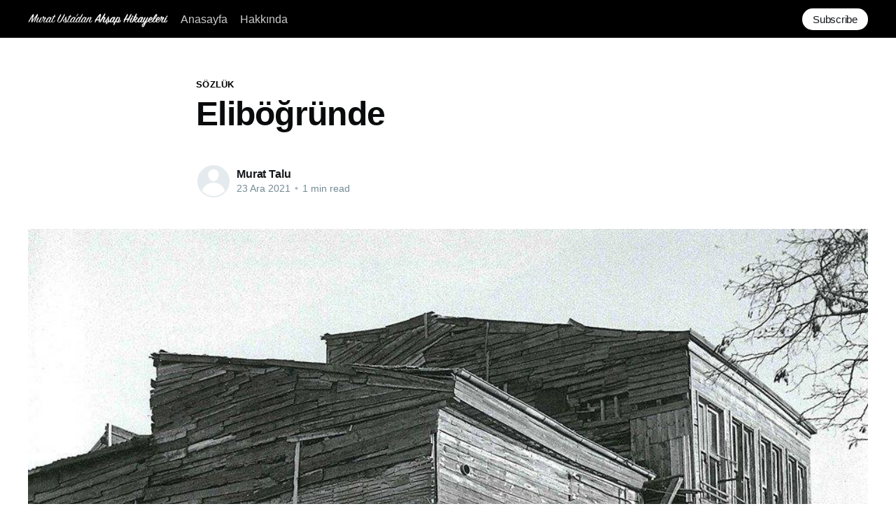

--- FILE ---
content_type: text/html; charset=utf-8
request_url: https://www.ahsaphikayeleri.com/elibogrunde/
body_size: 4679
content:
<!DOCTYPE html>
<html lang="tr">
<head>

    <title>Eliböğründe</title>
    <meta charset="utf-8" />
    <meta http-equiv="X-UA-Compatible" content="IE=edge" />
    <meta name="HandheldFriendly" content="True" />
    <meta name="viewport" content="width=device-width, initial-scale=1.0" />
    <meta name="yandex-verification" content="81e1d926663d65c0" />

    <link rel="stylesheet" type="text/css" href="https://www.ahsaphikayeleri.com/assets/built/screen.css?v=3e5dd2ca78" />

    <link rel="icon" href="https://www.ahsaphikayeleri.com/content/images/size/w256h256/2021/05/Frame-2--2-.png" type="image/png">
    <link rel="canonical" href="https://www.ahsaphikayeleri.com/elibogrunde/">
    <meta name="referrer" content="no-referrer-when-downgrade">
    
    <meta property="og:site_name" content="Murat Usta&#x27;dan Ahşap Hikayeleri">
    <meta property="og:type" content="article">
    <meta property="og:title" content="Eliböğründe">
    <meta property="og:description" content="Entresan bir durum var..
Eğer ayrı yazarsanız, yani &quot; eli böğründe &quot; olarak, Maraş dolaylarından bir
yemekten bahsediyor olacağız !

Ancak bitişik yazarsanız, yani &quot; eliböğründe &quot; olarak, konumuzla ilgili hale
geliyor.

Hem ahşaba hem midenize düşkün iseniz işler karışıyor !!

&gt; Ahşap yapılarda, cumba gibi konsol çıkmaları taşıyan göğüslemelere, payandalara
veya desteklere verdiğimiz isim.
Yemeğin ismi">
    <meta property="og:url" content="https://www.ahsaphikayeleri.com/elibogrunde/">
    <meta property="og:image" content="https://www.ahsaphikayeleri.com/content/images/2021/12/elibogrunde.jpg">
    <meta property="article:published_time" content="2021-12-23T20:03:43.000Z">
    <meta property="article:modified_time" content="2021-12-23T20:03:43.000Z">
    <meta property="article:tag" content="Sözlük">
    
    <meta name="twitter:card" content="summary_large_image">
    <meta name="twitter:title" content="Eliböğründe">
    <meta name="twitter:description" content="Entresan bir durum var..
Eğer ayrı yazarsanız, yani &quot; eli böğründe &quot; olarak, Maraş dolaylarından bir
yemekten bahsediyor olacağız !

Ancak bitişik yazarsanız, yani &quot; eliböğründe &quot; olarak, konumuzla ilgili hale
geliyor.

Hem ahşaba hem midenize düşkün iseniz işler karışıyor !!

&gt; Ahşap yapılarda, cumba gibi konsol çıkmaları taşıyan göğüslemelere, payandalara
veya desteklere verdiğimiz isim.
Yemeğin ismi">
    <meta name="twitter:url" content="https://www.ahsaphikayeleri.com/elibogrunde/">
    <meta name="twitter:image" content="https://www.ahsaphikayeleri.com/content/images/2021/12/elibogrunde.jpg">
    <meta name="twitter:label1" content="Written by">
    <meta name="twitter:data1" content="Murat Talu">
    <meta name="twitter:label2" content="Filed under">
    <meta name="twitter:data2" content="Sözlük">
    <meta property="og:image:width" content="960">
    <meta property="og:image:height" content="908">
    
    <script type="application/ld+json">
{
    "@context": "https://schema.org",
    "@type": "Article",
    "publisher": {
        "@type": "Organization",
        "name": "Murat Usta&#x27;dan Ahşap Hikayeleri",
        "url": "https://www.ahsaphikayeleri.com/",
        "logo": {
            "@type": "ImageObject",
            "url": "https://www.ahsaphikayeleri.com/content/images/2021/05/Frame-3.png"
        }
    },
    "author": {
        "@type": "Person",
        "name": "Murat Talu",
        "url": "https://www.ahsaphikayeleri.com/author/muratusta/",
        "sameAs": []
    },
    "headline": "Eliböğründe",
    "url": "https://www.ahsaphikayeleri.com/elibogrunde/",
    "datePublished": "2021-12-23T20:03:43.000Z",
    "dateModified": "2021-12-23T20:03:43.000Z",
    "image": {
        "@type": "ImageObject",
        "url": "https://www.ahsaphikayeleri.com/content/images/2021/12/elibogrunde.jpg",
        "width": 960,
        "height": 908
    },
    "keywords": "Sözlük",
    "description": "Entresan bir durum var..\nEğer ayrı yazarsanız, yani &quot; eli böğründe &quot; olarak, Maraş dolaylarından bir\nyemekten bahsediyor olacağız !\n\nAncak bitişik yazarsanız, yani &quot; eliböğründe &quot; olarak, konumuzla ilgili hale\ngeliyor.\n\nHem ahşaba hem midenize düşkün iseniz işler karışıyor !!\n\n&gt; Ahşap yapılarda, cumba gibi konsol çıkmaları taşıyan göğüslemelere, payandalara\nveya desteklere verdiğimiz isim.\nYemeğin ismi nereden gelmiş bilmem ama, benim bildiğim anlamı, elini beline\natmış, yükünü omuzuna vurmuş in",
    "mainEntityOfPage": "https://www.ahsaphikayeleri.com/elibogrunde/"
}
    </script>

    <meta name="generator" content="Ghost 6.12">
    <link rel="alternate" type="application/rss+xml" title="Murat Usta&#x27;dan Ahşap Hikayeleri" href="https://www.ahsaphikayeleri.com/rss/">
    <script defer src="https://cdn.jsdelivr.net/ghost/portal@~2.56/umd/portal.min.js" data-i18n="true" data-ghost="https://www.ahsaphikayeleri.com/" data-key="94935a12fc7d8721c696ba485e" data-api="https://ahsaphikayeleri.ghost.io/ghost/api/content/" data-locale="tr" crossorigin="anonymous"></script><style id="gh-members-styles">.gh-post-upgrade-cta-content,
.gh-post-upgrade-cta {
    display: flex;
    flex-direction: column;
    align-items: center;
    font-family: -apple-system, BlinkMacSystemFont, 'Segoe UI', Roboto, Oxygen, Ubuntu, Cantarell, 'Open Sans', 'Helvetica Neue', sans-serif;
    text-align: center;
    width: 100%;
    color: #ffffff;
    font-size: 16px;
}

.gh-post-upgrade-cta-content {
    border-radius: 8px;
    padding: 40px 4vw;
}

.gh-post-upgrade-cta h2 {
    color: #ffffff;
    font-size: 28px;
    letter-spacing: -0.2px;
    margin: 0;
    padding: 0;
}

.gh-post-upgrade-cta p {
    margin: 20px 0 0;
    padding: 0;
}

.gh-post-upgrade-cta small {
    font-size: 16px;
    letter-spacing: -0.2px;
}

.gh-post-upgrade-cta a {
    color: #ffffff;
    cursor: pointer;
    font-weight: 500;
    box-shadow: none;
    text-decoration: underline;
}

.gh-post-upgrade-cta a:hover {
    color: #ffffff;
    opacity: 0.8;
    box-shadow: none;
    text-decoration: underline;
}

.gh-post-upgrade-cta a.gh-btn {
    display: block;
    background: #ffffff;
    text-decoration: none;
    margin: 28px 0 0;
    padding: 8px 18px;
    border-radius: 4px;
    font-size: 16px;
    font-weight: 600;
}

.gh-post-upgrade-cta a.gh-btn:hover {
    opacity: 0.92;
}</style>
    <script defer src="https://cdn.jsdelivr.net/ghost/sodo-search@~1.8/umd/sodo-search.min.js" data-key="94935a12fc7d8721c696ba485e" data-styles="https://cdn.jsdelivr.net/ghost/sodo-search@~1.8/umd/main.css" data-sodo-search="https://ahsaphikayeleri.ghost.io/" data-locale="tr" crossorigin="anonymous"></script>
    
    <link href="https://www.ahsaphikayeleri.com/webmentions/receive/" rel="webmention">
    <script defer src="/public/cards.min.js?v=3e5dd2ca78"></script>
    <link rel="stylesheet" type="text/css" href="/public/cards.min.css?v=3e5dd2ca78">
    <script defer src="/public/member-attribution.min.js?v=3e5dd2ca78"></script><style>:root {--ghost-accent-color: #000000;}</style>
    

</head>
<body class="post-template tag-sozluk">
<div class="viewport">

    <header id="gh-head" class="gh-head has-cover">
        <nav class="gh-head-inner inner gh-container">

            <div class="gh-head-brand">
                <a class="gh-head-logo" href="https://www.ahsaphikayeleri.com">
                        <img src="https://www.ahsaphikayeleri.com/content/images/2021/05/Frame-3.png" alt="Murat Usta&#x27;dan Ahşap Hikayeleri" />
                </a>
                <a class="gh-burger" role="button">
                    <div class="gh-burger-box">
                        <div class="gh-burger-inner"></div>
                    </div>
                </a>
            </div>
            <div class="gh-head-menu">
                <ul class="nav">
    <li class="nav-anasayfa"><a href="https://www.ahsaphikayeleri.com/">Anasayfa</a></li>
    <li class="nav-hakkinda"><a href="https://www.ahsaphikayeleri.com/about/">Hakkında</a></li>
</ul>

            </div>
            <div class="gh-head-actions">
                <div class="gh-social">
                </div>

                    <a class="gh-head-button" href="#/portal/signup">Subscribe</a>
            </div>
        </nav>
    </header>

    <main>
        



<article class="article post tag-sozluk">

    <header class="article-header gh-canvas">
    <meta property="fb:admins" content="{10156501264791845}"/>

        <section class="article-tag">
            <a href="https://www.ahsaphikayeleri.com/tag/sozluk/">Sözlük</a>
        </section>

        <h1 class="article-title">Eliböğründe</h1>


        <div class="article-byline">
            <section class="article-byline-content">
                <ul class="author-list">
                    <li class="author-list-item">
                        <a href="/author/muratusta/" class="author-avatar author-profile-image"><svg viewBox="0 0 24 24" xmlns="http://www.w3.org/2000/svg"><g fill="none" fill-rule="evenodd"><path d="M3.513 18.998C4.749 15.504 8.082 13 12 13s7.251 2.504 8.487 5.998C18.47 21.442 15.417 23 12 23s-6.47-1.558-8.487-4.002zM12 12c2.21 0 4-2.79 4-5s-1.79-4-4-4-4 1.79-4 4 1.79 5 4 5z" fill="#FFF"/></g></svg>
</a>
                    </li>
                </ul>
                <div class="article-byline-meta">
                    <h4 class="author-name"><a href="/author/muratusta/">Murat Talu</a></h4>
                    <div class="byline-meta-content">
                        <time class="byline-meta-date" datetime="2021-12-23">23 Ara 2021</time>
                        <span class="byline-reading-time"><span class="bull">&bull;</span> 1 min read</span>
                    </div>
                </div>
            </section>
        </div>

        <figure class="article-image">
            <img
                srcset="/content/images/size/w300/2021/12/elibogrunde.jpg 300w,
                        /content/images/size/w600/2021/12/elibogrunde.jpg 600w,
                        /content/images/size/w1000/2021/12/elibogrunde.jpg 1000w,
                        /content/images/size/w2000/2021/12/elibogrunde.jpg 2000w"
                sizes="(min-width: 1400px) 1400px, 92vw"
                src="/content/images/size/w2000/2021/12/elibogrunde.jpg"
                alt="Eliböğründe"
            />
        </figure>

    </header>

    <section class="gh-content gh-canvas">
        <p>Entresan bir durum var..<br>Eğer ayrı yazarsanız, yani " eli böğründe " olarak, Maraş dolaylarından bir yemekten bahsediyor olacağız !</p><p>Ancak bitişik yazarsanız, yani " eliböğründe " olarak, konumuzla ilgili hale geliyor.</p><p>Hem ahşaba hem midenize düşkün iseniz işler karışıyor !!</p><blockquote>Ahşap yapılarda, cumba gibi konsol çıkmaları taşıyan göğüslemelere, payandalara veya desteklere verdiğimiz isim.</blockquote><p>Yemeğin ismi nereden gelmiş bilmem ama, benim bildiğim anlamı, elini beline atmış, yükünü omuzuna vurmuş insan figüründen geliyor. Bu yük, çimento torbası da olabilir, saman balyası da, yeşil köşkün süslü cumbası da ! </p><p>İnternetten resim almayı hiç sevmiyorum ama bu resime bayıldım.  Seda Özen Bilgili isimli kıymetli bir restoratör mimarımızın twitter hesabından alıntıdır ! Bu konular ile ilgileniyor iseniz ziyaret etmeniz hoş olabilir.</p>
    </section>

    <section class="article-comments gh-canvas">
<div class="fb-comments" data-href="https://www.ahsapatelyesi.net/" data-width="720" data-numposts="5"></div>
    </section>

</article>

<section class="footer-cta">
    <div class="inner">
        <h2>Yeni yazılardan haberdar olmak için abone olabilirsiniz.</h2>
        <a class="footer-cta-button" href="#/portal">
            <div>Enter your email</div>
            <span>Abone ol</span>
        </a>
    </div>
</section>


<aside class="read-more-wrap">
    <div class="read-more inner">


                    
<article class="post-card post no-image ">


    <div class="post-card-content">

        <a class="post-card-content-link" href="/teknik-ariza/">
            <header class="post-card-header">
                <h2 class="post-card-title">Teknik Arıza</h2>
            </header>
            <section class="post-card-excerpt">
                <p>Dünkü &quot; Silgi &quot; başlıklı yazımın eksik yayınlandığını biliyorum.

Ama nedenini bilmiyorum.

Teknik arıza diyelim...

Kusura bakmayın....

Yazının tamamına www.ahsaphikayeleri.com adresini ziyaret ederek veya aşağıdaki linke tıklayarak ulaşabilirsiniz

SilgiBenim çocukluğumda Ankara Amerikalı dolu idi. Balgat’ta ki büyük ” Amerikan Üssü ” yanısıra askeri personelin ve ailelerinin ihtiyaçlarını karşılayacak bir</p>
            </section>
        </a>

        <footer class="post-card-meta">
            <ul class="author-list">
                <li class="author-list-item">
                    <a href="/author/muratusta/" class="static-avatar author-profile-image"><svg viewBox="0 0 24 24" xmlns="http://www.w3.org/2000/svg"><g fill="none" fill-rule="evenodd"><path d="M3.513 18.998C4.749 15.504 8.082 13 12 13s7.251 2.504 8.487 5.998C18.47 21.442 15.417 23 12 23s-6.47-1.558-8.487-4.002zM12 12c2.21 0 4-2.79 4-5s-1.79-4-4-4-4 1.79-4 4 1.79 5 4 5z" fill="#FFF"/></g></svg>
</a>
                </li>
            </ul>
            <div class="post-card-byline-content">
                <span><a href="/author/muratusta/">Murat Talu</a></span>
                <span class="post-card-byline-date"><time datetime="2025-12-29">29 Ara 2025</time> <span class="bull">&bull;</span> 1 min read</span>
            </div>
        </footer>

    </div>

</article>
                    
<article class="post-card post ">

    <a class="post-card-image-link" href="/silgi/">
        <img class="post-card-image"
            srcset="/content/images/size/w300/2025/12/IMG_20251220_190920.jpg 300w,
                    /content/images/size/w600/2025/12/IMG_20251220_190920.jpg 600w,
                    /content/images/size/w1000/2025/12/IMG_20251220_190920.jpg 1000w,
                    /content/images/size/w2000/2025/12/IMG_20251220_190920.jpg 2000w"
            sizes="(max-width: 1000px) 400px, 800px"
            src="/content/images/size/w600/2025/12/IMG_20251220_190920.jpg"
            alt="Silgi"
            loading="lazy"
        />
    </a>

    <div class="post-card-content">

        <a class="post-card-content-link" href="/silgi/">
            <header class="post-card-header">
                <h2 class="post-card-title">Silgi</h2>
            </header>
            <section class="post-card-excerpt">
                <p>Benim çocukluğumda Ankara Amerikalı dolu idi. Balgat&#39;ta ki büyük &quot; Amerikan Üssü &quot; yanısıra askeri personelin ve ailelerinin ihtiyaçlarını karşılayacak bir sürü tesis vardı. Ahlatlıbel&#39;de ki radar Amerikalılara aitti diye biliyorum ama Ümitköy&#39;de ki radar kimindi hiç bilmiyorum.

Çankaya&#39;da şimdiki Atakule&#39;</p>
            </section>
        </a>

        <footer class="post-card-meta">
            <ul class="author-list">
                <li class="author-list-item">
                    <a href="/author/muratusta/" class="static-avatar author-profile-image"><svg viewBox="0 0 24 24" xmlns="http://www.w3.org/2000/svg"><g fill="none" fill-rule="evenodd"><path d="M3.513 18.998C4.749 15.504 8.082 13 12 13s7.251 2.504 8.487 5.998C18.47 21.442 15.417 23 12 23s-6.47-1.558-8.487-4.002zM12 12c2.21 0 4-2.79 4-5s-1.79-4-4-4-4 1.79-4 4 1.79 5 4 5z" fill="#FFF"/></g></svg>
</a>
                </li>
            </ul>
            <div class="post-card-byline-content">
                <span><a href="/author/muratusta/">Murat Talu</a></span>
                <span class="post-card-byline-date"><time datetime="2025-12-28">28 Ara 2025</time> <span class="bull">&bull;</span> 2 min read</span>
            </div>
        </footer>

    </div>

</article>
                    
<article class="post-card post ">

    <a class="post-card-image-link" href="/dokme-wd-40/">
        <img class="post-card-image"
            srcset="/content/images/size/w300/2025/12/d--kme-wd-40.jpg 300w,
                    /content/images/size/w600/2025/12/d--kme-wd-40.jpg 600w,
                    /content/images/size/w1000/2025/12/d--kme-wd-40.jpg 1000w,
                    /content/images/size/w2000/2025/12/d--kme-wd-40.jpg 2000w"
            sizes="(max-width: 1000px) 400px, 800px"
            src="/content/images/size/w600/2025/12/d--kme-wd-40.jpg"
            alt="Dökme WD-40"
            loading="lazy"
        />
    </a>

    <div class="post-card-content">

        <a class="post-card-content-link" href="/dokme-wd-40/">
            <header class="post-card-header">
                <h2 class="post-card-title">Dökme WD-40</h2>
            </header>
            <section class="post-card-excerpt">
                <p>Hiç aklıma gelmez idi.

Çok kullananlar için 5 Litre WD-40

Püskürtme kabı hediye !!

Artık rahat rahat, bol bol kullanabilirim.

Harika ......</p>
            </section>
        </a>

        <footer class="post-card-meta">
            <ul class="author-list">
                <li class="author-list-item">
                    <a href="/author/muratusta/" class="static-avatar author-profile-image"><svg viewBox="0 0 24 24" xmlns="http://www.w3.org/2000/svg"><g fill="none" fill-rule="evenodd"><path d="M3.513 18.998C4.749 15.504 8.082 13 12 13s7.251 2.504 8.487 5.998C18.47 21.442 15.417 23 12 23s-6.47-1.558-8.487-4.002zM12 12c2.21 0 4-2.79 4-5s-1.79-4-4-4-4 1.79-4 4 1.79 5 4 5z" fill="#FFF"/></g></svg>
</a>
                </li>
            </ul>
            <div class="post-card-byline-content">
                <span><a href="/author/muratusta/">Murat Talu</a></span>
                <span class="post-card-byline-date"><time datetime="2025-12-05">5 Ara 2025</time> <span class="bull">&bull;</span> 1 min read</span>
            </div>
        </footer>

    </div>

</article>

    </div>
</aside>


    </main>

    <footer class="site-footer outer">
        <div class="inner">
            <section class="copyright"><a href="https://www.ahsaphikayeleri.com">Murat Usta&#x27;dan Ahşap Hikayeleri</a> &copy; 2026</section>
            <nav class="site-footer-nav">
                
            </nav>
            <div><a href="https://ghost.org/" target="_blank" rel="noopener">Powered by Ghost</a></div>
        </div>
    </footer>

</div>


<script
    src="https://code.jquery.com/jquery-3.5.1.min.js"
    integrity="sha256-9/aliU8dGd2tb6OSsuzixeV4y/faTqgFtohetphbbj0="
    crossorigin="anonymous">
</script>
<script src="https://www.ahsaphikayeleri.com/assets/built/casper.js?v=3e5dd2ca78"></script>
<script>
$(document).ready(function () {
    // Mobile Menu Trigger
    $('.gh-burger').click(function () {
        $('body').toggleClass('gh-head-open');
    });
    // FitVids - Makes video embeds responsive
    $(".gh-content").fitVids();
});
</script>



</body>
</html>
